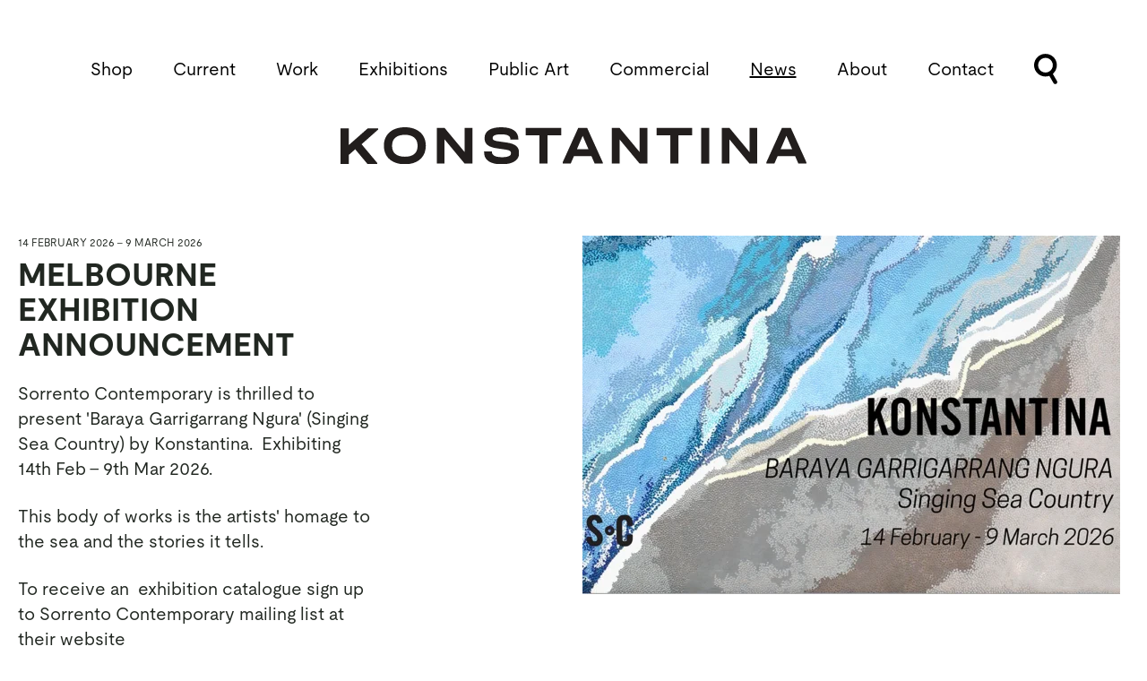

--- FILE ---
content_type: text/html; charset=UTF-8
request_url: https://konstantinaaboriginalart.com/news/artist-in-residence-sidney-nolan-trust-uk
body_size: 9893
content:
<!doctype html>
<html class="no-js" lang="en-AU">
<head>
    
    	
        				
	<title>ARTIST IN RESIDENCE - SIDNEY NOLAN TRUST (UK) - Konstantina</title>
	<meta name="description" content="" />

	<meta property="fb:app_id" content="">
	<meta property="og:url" content="https://konstantinaaboriginalart.com/news/artist-in-residence-sidney-nolan-trust-uk" />
	<meta property="og:type" content="website" />
	<meta property="og:title" content="ARTIST IN RESIDENCE - SIDNEY NOLAN TRUST (UK) - Konstantina" />
	<meta property="og:image" content="" />
	<meta property="og:image:width" content="1200" />
	<meta property="og:image:height" content="630" />
	<meta property="og:description" content="" />
	<meta property="og:site_name" content="Konstantina" />
	<meta property="og:locale" content="en_AU" />
	<meta property="og:locale:alternate" content="en_AU" />
	
	<meta name="twitter:card" content="summary_large_image" />
	<meta name="twitter:site" content="" />
	<meta name="twitter:url" content="https://konstantinaaboriginalart.com/news/artist-in-residence-sidney-nolan-trust-uk" />
	<meta name="twitter:title" content="ARTIST IN RESIDENCE - SIDNEY NOLAN TRUST (UK) - Konstantina" />
	<meta name="twitter:description" content="" />
	<meta name="twitter:image" content="" />

	<meta name="robots" content="none, noimageindex" />
	
	<link rel="home" href="https://konstantinaaboriginalart.com/" />
	<link rel="canonical" href="https://konstantinaaboriginalart.com/news/artist-in-residence-sidney-nolan-trust-uk">
    
	<meta charset="utf-8">
	<meta name="viewport" content="width=device-width, initial-scale=1">
    
    <link rel="preload" href="https://konstantinaaboriginalart.com/assets/fonts/Moderat-Regular.woff2" as="font" type="font/woff2">
    <link rel="preload" href="https://konstantinaaboriginalart.com/assets/fonts/Moderat-Bold.woff2" as="font" type="font/woff2">
    <link rel="preload" href="https://konstantinaaboriginalart.com/assets/fonts/Moderat-Mono-Regular.woff2" as="font" type="font/woff2">
	
	<link href="https://konstantinaaboriginalart.com/assets/css/styles.css?v=1.1" rel="stylesheet">
        
            
    <!-- Google tag (gtag.js) -->
    <script async src="https://www.googletagmanager.com/gtag/js?id=G-EV87ERB0Z8"></script>
    <script>
      window.dataLayer = window.dataLayer || [];
      function gtag(){dataLayer.push(arguments);}
      gtag('js', new Date());
    
      gtag('config', 'G-EV87ERB0Z8');
    </script>
    
    <style>
    #google_translate_element img {
        display: inline !important;
        max-width: 19px !important;
    }
    </style>
    
</head>

<body>
    
   <div id="google_translate_element"></div>
   
   <script type="text/javascript">
   function googleTranslateElementInit() {
     new google.translate.TranslateElement({pageLanguage: 'en', includedLanguages:'fr,en,de', layout: google.translate.TranslateElement.InlineLayout.SIMPLE}, 'google_translate_element');
   }
   </script>
   <script type="text/javascript" src="//translate.google.com/translate_a/element.js?cb=googleTranslateElementInit"></script>
        
    <header class="header"> 
        
        <div class="container">
    		    
    	    <nav class="nav-main" aria-label="Main navigation">
                <button id="nav-toggle" aria-expanded="false">Menu</button>
    		    <ul id="nav-main-level-1">
                                            <!-- shop -->
                        <li>
                            <a href="https://shop.konstantinaaboriginalart.com">Shop</a>
                        </li>
                                                                <li>
                            <a   href="https://konstantinaaboriginalart.com/current">Current</a>
                        </li>
                                        <!-- work, exhibitions, public art, commercial... and any other categories that are added -->
                                                                                                                                                                    <li>
                            <a   href="https://konstantinaaboriginalart.com/work"><span>Work</span></a>
                        </li>
                                            <li>
                            <a   href="https://konstantinaaboriginalart.com/exhibitions"><span>Exhibitions</span></a>
                        </li>
                                            <li>
                            <a   href="https://konstantinaaboriginalart.com/public-art"><span>Public Art</span></a>
                        </li>
                                            <li>
                            <a   href="https://konstantinaaboriginalart.com/commercial"><span>Commercial</span></a>
                        </li>
                                        <!-- news -->
                    <li>
                        <a class="is-active" aria-current="page" href="https://konstantinaaboriginalart.com/news">News</a>
                    </li>
                    <!-- about -->
                    <li>
                        <a  href="https://konstantinaaboriginalart.com/about">About</a>
                    </li>
                    <!-- contact -->
                    <li>
                        <a  href="https://konstantinaaboriginalart.com/contact">Contact</a>
                    </li>
                    <li class="search-icon"><a href="https://konstantinaaboriginalart.com/search"><img src="https://konstantinaaboriginalart.com/assets/svg/search.svg" alt="Search"></a></li>
                </ul>
    	    </nav>
            
                        
            <div class="logo"> 
                <a href="https://konstantinaaboriginalart.com/"><figure><img src="https://konstantinaaboriginalart.com/assets/svg/logo.svg" alt="Konstantina"></figure></a>
            </div>
        
        </div>
    
    </header>
    
    <div class="content">
    	
        	
<main class="container">
	
						
			<article class="news-article grid grid--1-1">
				
				<div class="news-article__text grid__item">
											<time class="news-article__date">14 February 2026 - 9 March 2026</time>
										<h2 class="news-article__heading">Melbourne Exhibition Announcement</h2>
					<p>Sorrento Contemporary is thrilled to present 'Baraya Garrigarrang Ngura' (Singing Sea Country) by Konstantina.  Exhibiting 14th Feb - 9th Mar 2026.</p><p>This body of works is the artists' homage to the sea and the stories it tells.</p><p>To receive an  exhibition catalogue sign up to Sorrento Contemporary mailing list at their website</p>
											<div class="news-article__website"><a href="https://www.sorrentocontemporary.com.au">Website</a></div>
									</div>
				<div class="news-article__image grid__item">
																<figure>
							<img
						  	srcset="https://konstantinaaboriginalart.com/uploads/news/_rectangle600x400/33323/SC_WebBanner_KCExhibitionAnnouncment_HIRES.webp 600w"
						  	sizes="(max-width: 600px) 600px, 600px"
						  	src="https://konstantinaaboriginalart.com/uploads/news/_rectangle600x400/33323/SC_WebBanner_KCExhibitionAnnouncment_HIRES.webp"
						  	alt=""
							>
						</figure>
									</div>
			
			</article>
			
			
			<article class="news-article grid grid--1-1">
				
				<div class="news-article__text grid__item">
											<time class="news-article__date">12 December 2025</time>
										<h2 class="news-article__heading">Mudang Butbut Opens at OneSpace Brisbane</h2>
					<p>Exhibition: 12 – 20 December 2025 + 12 – 24 January 2026 (Please note the gallery is closed over Christmas)<br /><a href="https://events.humanitix.com/opening-event-teho-ropeyarn-or-konstantina">Opening Event:</a> Saturday 13 December 5 – 7pm | Artist Talk 4 – 5pm<br />Gallery Walk Through: 24 January 2026 <a href="https://events.humanitix.com/konstatina-gallery-walk-through-session-1">10am-12pm</a> | <a href="https://events.humanitix.com/konstantina-gallery-walk-through-session-2">2pm-4pm</a>. More information coming.</p><p>Onespace proudly presents Konstantina’s <i>Mudang Butbut</i> in the Lounge Gallery, beautifully closing our exhibition program for the year. This body of acrylic paintings on linen explores trees as metaphors for the living heart – repositories of memory, connection, and resilience. Through her vibrant mark-making, Konstantina translates the language of tree-growth into a visual meditation on identity, sovereignty, and belonging. Each work becomes a living document,  painting traces of the artist’s personal and cultural histories while reflecting universal stories of endurance and renewal for First Nations people. <i>Mudang Butbut </i>invites viewers to reflect on the invisible threads that bind ancestry, land, and the human heart through the enduring resilience of trees.</p>
											<div class="news-article__website"><a href="https://onespace.com.au/exhibition/lounge-gallery-mudang-butbut/">Website</a></div>
									</div>
				<div class="news-article__image grid__item">
																<figure>
							<img
						  	srcset="https://konstantinaaboriginalart.com/uploads/news/_rectangle600x400/33312/K-Constantine_Decade-Six_2025_LR.webp 600w"
						  	sizes="(max-width: 600px) 600px, 600px"
						  	src="https://konstantinaaboriginalart.com/uploads/news/_rectangle600x400/33312/K-Constantine_Decade-Six_2025_LR.webp"
						  	alt=""
							>
						</figure>
									</div>
			
			</article>
			
			
			<article class="news-article grid grid--1-1">
				
				<div class="news-article__text grid__item">
											<time class="news-article__date">12 December 2025</time>
										<h2 class="news-article__heading">Mudang Butbut - Inside Queensland Feature</h2>
					<p>"Konstantina’s <i>Mudang Butbut</i> exhibition features a body of acrylic paintings on linen exploring trees as metaphors for the living heart – repositories of memory, connection and resilience. Through her vibrant mark-making, Konstantina translates the language of tree growth into a visual meditation on identity, sovereignty and belonging (<i>Decades</i> series, pictured above).</p><p>Each work becomes a living document, painting traces of the artist’s personal and cultural histories while reflecting universal stories of endurance and renewal for First Nations people. <i>Mudang Butbut</i> invites viewers to reflect on the invisible threads that bind ancestry, land and the human heart through the enduring resilience of trees."</p><p>- Phil Brown <i>(InDaily - Inside Queensland)</i></p>
											<div class="news-article__website"><a href="https://www.indailyqld.com.au/inreview/visual-art/2025/12/11/memories-framed-along-the-road-less-travelled">Website</a></div>
									</div>
				<div class="news-article__image grid__item">
																<figure>
							<img
						  	srcset="https://konstantinaaboriginalart.com/uploads/news/_rectangle600x400/32865/Screenshot-2025-12-16-at-10.23.22-AM.webp 600w"
						  	sizes="(max-width: 600px) 600px, 600px"
						  	src="https://konstantinaaboriginalart.com/uploads/news/_rectangle600x400/32865/Screenshot-2025-12-16-at-10.23.22-AM.webp"
						  	alt=""
							>
						</figure>
									</div>
			
			</article>
			
			
			<article class="news-article grid grid--1-1">
				
				<div class="news-article__text grid__item">
											<time class="news-article__date">26 November 2025</time>
										<h2 class="news-article__heading">Sky Sports UK x Konstantina collaboration wins again!</h2>
					<h2><strong>2025</strong> DESIGN BRONZE AWARD FOR MOVING IMAGE (INTERNATIONAL)</h2><p>Now in their 63rd year, The Shark Awards is one of the longest running creative festivals in the world. We are proud to recognize the best in advertising, design, short film &amp; music video from around the globe. Our mission is to promote and celebrate creativity, innovation and excellence in the communication arts.</p>
											<div class="news-article__website"><a href="https://kinsalesharks.awardsengine.com/index.cfm?action=ows:entries.details&amp;e=189243&amp;project_year=2025">Website</a></div>
									</div>
				<div class="news-article__image grid__item">
																<figure>
							<img
						  	srcset="https://konstantinaaboriginalart.com/uploads/news/_rectangle600x400/32862/Screenshot-2025-11-27-at-10.19.22-AM.webp 600w"
						  	sizes="(max-width: 600px) 600px, 600px"
						  	src="https://konstantinaaboriginalart.com/uploads/news/_rectangle600x400/32862/Screenshot-2025-11-27-at-10.19.22-AM.webp"
						  	alt=""
							>
						</figure>
									</div>
			
			</article>
			
			
			<article class="news-article grid grid--1-1">
				
				<div class="news-article__text grid__item">
											<time class="news-article__date">1 November 2025</time>
										<h2 class="news-article__heading">&quot;Re:Imagined&quot; Impulse Magazine&#039;s Editors’ Selects for November 2025 - Standout exhibitions in New York City and beyond.</h2>
					<p>..."The tactility of the paintings holds a connection to their craft; what constitutes a historical object and what constitutes art is blurred in her work. The abstract and scientific combine, each informing the other and reinventing itself. The paintings recenter the Gadigal people in their history. Konstantina finds a way to communicate the trauma of being dislocated, isolated, and erased by re-engaging with cultural memory and reinterpreting it in a modern context. Millions of miles away from its home, Gadigal culture is being revitalized in the act of recreation." </p><p>- Sehrish Alikhan</p>
											<div class="news-article__website"><a href="https://impulsemagazine.com/symposium/editors-selects-november-2025">Website</a></div>
									</div>
				<div class="news-article__image grid__item">
																<figure>
							<img
						  	srcset="https://konstantinaaboriginalart.com/uploads/news/_rectangle600x400/32823/Screenshot-2025-11-24-at-12.29.23-PM.webp 600w"
						  	sizes="(max-width: 600px) 600px, 600px"
						  	src="https://konstantinaaboriginalart.com/uploads/news/_rectangle600x400/32823/Screenshot-2025-11-24-at-12.29.23-PM.webp"
						  	alt=""
							>
						</figure>
									</div>
			
			</article>
			
			
			<article class="news-article grid grid--1-1">
				
				<div class="news-article__text grid__item">
											<time class="news-article__date">6 November 2025</time>
										<h2 class="news-article__heading">&quot;Re:Imagined&quot; Review - “Reconnecting with a First Nation’s culture” by Corinna Lotz</h2>
					<p><i>RE: Imagined</i>, an exhibition at the JGM gallery, celebrates the culture of the Gadigal people, the original inhabitants of today’s Sydney area of New South Wales who are part of the Eora Nation.</p><p>There is a freshness, a feeling of contemporaneity in Konstantina’s expansive canvases and stretched possum skins, stitched with sparkling beads.</p><p>READ FULL ARTICLE IN LINK BELOW</p>
											<div class="news-article__website"><a href="https://realdemocracymovement.org/reconnecting-with-a-first-nations-culture/">Website</a></div>
									</div>
				<div class="news-article__image grid__item">
																<figure>
							<img
						  	srcset="https://konstantinaaboriginalart.com/uploads/news/_rectangle600x400/32741/JGM_review.webp 600w"
						  	sizes="(max-width: 600px) 600px, 600px"
						  	src="https://konstantinaaboriginalart.com/uploads/news/_rectangle600x400/32741/JGM_review.webp"
						  	alt=""
							>
						</figure>
									</div>
			
			</article>
			
			
			<article class="news-article grid grid--1-1">
				
				<div class="news-article__text grid__item">
										<h2 class="news-article__heading">Sky Sports UK &amp; Konstantina win a CLIO Award for British Lions Tour graphics</h2>
					<p>Sky Sports created a bold identity for the 2025 Lions Tour in Australia that captured the pride and spirit of the Lions while celebrating the First Nations culture of the host nation. The narrative centres on a Lion — built from Indigenous artist Konstantina’s original artwork —  The result resonated with fans, reached millions across broadcast and digital, and reinforced Sky’s reputation for innovative, respectful design. </p><p>The Clio Awards were founded in 1959 to honour excellence in advertising around the world. The prestigious program, which has continuously evolved alongside the creative industry it champions, today celebrates boundary-pushing marketing, advertising and communications from the brands, agencies and organizations that shape popular culture and drive global commerce.</p>
											<div class="news-article__website"><a href="https://clios.com/the-clio-awards">Website</a></div>
									</div>
				<div class="news-article__image grid__item">
																<figure>
							<img
						  	srcset="https://konstantinaaboriginalart.com/uploads/news/_rectangle600x400/32738/Screenshot-2025-11-10-at-6.31.08-am.webp 600w"
						  	sizes="(max-width: 600px) 600px, 600px"
						  	src="https://konstantinaaboriginalart.com/uploads/news/_rectangle600x400/32738/Screenshot-2025-11-10-at-6.31.08-am.webp"
						  	alt=""
							>
						</figure>
									</div>
			
			</article>
			
			
			<article class="news-article grid grid--1-1">
				
				<div class="news-article__text grid__item">
											<time class="news-article__date">22 October 2025 - 6 December 2025</time>
										<h2 class="news-article__heading">&#039;Re:Imagined&#039; opens in London at JGM Gallery</h2>
					<p>JGM Gallery presents <i>RE: Imagined</i>, an exhibition of works by proud Gadigal woman of the Eora Nation (Sydney basin), Konstantina, inspired by her three-year research project with the British Museum. <i>RE: Imagined </i>showcases the results of the most recent phase of Konstantina’s project: paintings inspired by the raw materials which the Gadigal used to fashion the objects housed in the British Museum, and the original environments from which these materials were sourced.</p>
											<div class="news-article__website"><a href="https://www.jgmgallery.com">Website</a></div>
									</div>
				<div class="news-article__image grid__item">
																<figure>
							<img
						  	srcset="https://konstantinaaboriginalart.com/uploads/news/_rectangle600x400/32732/b15a38d3-c818-4601-80cd-435d014bcacf.webp 600w"
						  	sizes="(max-width: 600px) 600px, 600px"
						  	src="https://konstantinaaboriginalart.com/uploads/news/_rectangle600x400/32732/b15a38d3-c818-4601-80cd-435d014bcacf.webp"
						  	alt=""
							>
						</figure>
									</div>
			
			</article>
			
			
			<article class="news-article grid grid--1-1">
				
				<div class="news-article__text grid__item">
											<time class="news-article__date">25 October 2025</time>
										<h2 class="news-article__heading">Special Announcement: OneSpace Gallery Representation</h2>
					<p>Onespace is delighted to announce the representation of Konstantina (Kate Constantine). Konstantina is a proud Gadigal woman of the Eora Nation and a contemporary First Nations artist. Her practice reinterprets the traditional visual practices of her people, forging a modern narrative and asserting First Nations perspectives as central to Australia’s cultural landscape.</p>
											<div class="news-article__website"><a href="https://onespace.com.au">Website</a></div>
									</div>
				<div class="news-article__image grid__item">
																<figure>
							<img
						  	srcset="https://konstantinaaboriginalart.com/uploads/news/_rectangle600x400/32688/Screenshot-2025-10-25-at-7.39.02-am_2025-10-24-204521_wlye.webp 600w"
						  	sizes="(max-width: 600px) 600px, 600px"
						  	src="https://konstantinaaboriginalart.com/uploads/news/_rectangle600x400/32688/Screenshot-2025-10-25-at-7.39.02-am_2025-10-24-204521_wlye.webp"
						  	alt=""
							>
						</figure>
									</div>
			
			</article>
			
			
			<article class="news-article grid grid--1-1">
				
				<div class="news-article__text grid__item">
										<h2 class="news-article__heading">2025 Calleen Art Award Winner!</h2>
					<p>The biggest 24 hrs l've had in a long time!</p><p>So many thanks to the Cowra Art Gallery for having my work on display and wonderful patrons Mr &amp; Mrs Fagen who generously support this prize.</p><p>I am the 50th winner of Calleen Art Prize and I can't wipe the smile from my face!</p><p>To lovely Curator Cassandra, thanks for holding my hand through a very new process for me. To the eloquent Kent Buch thank you for choosing my work!</p><p>And to all the wonderful new friends I made on my epic 24 hr round trip from Bundjalung to Wiradjuri Country.</p><p>Thank you to Aunty Esther for her beautiful Welcome to Country and generous smile when I won and was feeling a bit overwhelmed!</p>
											<div class="news-article__website"><a href="https://www.cowraartgallery.com.au/Calleen-Art-Award">Website</a></div>
									</div>
				<div class="news-article__image grid__item">
																<figure>
							<img
						  	srcset="https://konstantinaaboriginalart.com/uploads/news/_rectangle600x400/29576/CAA_Winner.webp 600w"
						  	sizes="(max-width: 600px) 600px, 600px"
						  	src="https://konstantinaaboriginalart.com/uploads/news/_rectangle600x400/29576/CAA_Winner.webp"
						  	alt=""
							>
						</figure>
									</div>
			
			</article>
			
			
			<article class="news-article grid grid--1-1">
				
				<div class="news-article__text grid__item">
										<h2 class="news-article__heading">Calleen Art Award</h2>
					<p>Very proud to be included as a finalist in the Calleen Art Prize for 2025 hosted at the Cowra Regional Gallery</p>
											<div class="news-article__website"><a href="https://www.cowraartgallery.com.au/Calleen-Art-Award/Calleen-Art-Award-2025">Website</a></div>
									</div>
				<div class="news-article__image grid__item">
																<figure>
							<img
						  	srcset="https://konstantinaaboriginalart.com/uploads/news/_rectangle600x400/29569/Screenshot-2025-08-28-at-11.01.33-AM.webp 600w"
						  	sizes="(max-width: 600px) 600px, 600px"
						  	src="https://konstantinaaboriginalart.com/uploads/news/_rectangle600x400/29569/Screenshot-2025-08-28-at-11.01.33-AM.webp"
						  	alt=""
							>
						</figure>
									</div>
			
			</article>
			
			
			<article class="news-article grid grid--1-1">
				
				<div class="news-article__text grid__item">
										<h2 class="news-article__heading">Willie Weston Collection</h2>
					<p>For nearly 10 years, Willie Weston has honoured First Nations stories from the most remote corners of Australia, and more recently Naarm (Melbourne), through our fabrics and wallpapers. We are excited to present our latest collection, celebrating the rich heritage of the Gadigal – some of the traditional custodians of Sydney’s harbour region – created in partnership with renowned artist, Kate Constantine.</p><p> Our collection reveals another side to the artist - her delicate, confident line work and sketching.  The collection invites calm reflection, a consideration of the natural world, and a celebration of our coastal regions.</p>
											<div class="news-article__website"><a href="https://www.willieweston.com/journal/conversation-with-kate-constantine">Website</a></div>
									</div>
				<div class="news-article__image grid__item">
																<figure>
							<img
						  	srcset="https://konstantinaaboriginalart.com/uploads/news/_rectangle600x400/WillieWeston_ArtistKateConstantinewithdesignsfromKateConstantineCollection.jpg.webp 600w"
						  	sizes="(max-width: 600px) 600px, 600px"
						  	src="https://konstantinaaboriginalart.com/uploads/news/_rectangle600x400/WillieWeston_ArtistKateConstantinewithdesignsfromKateConstantineCollection.jpg.webp"
						  	alt=""
							>
						</figure>
									</div>
			
			</article>
			
			
			<article class="news-article grid grid--1-1">
				
				<div class="news-article__text grid__item">
										<h2 class="news-article__heading">GOSFORD ART PRIZE</h2>
					<p>Konstantina has been announced as a Finalist in this year's Gosford Art Prize for the painting "Murrira" (pronounced moor- reere).</p><p>Murrira is the Gadigal word for line or chorded string usually made from native Hibiscus or Kurrajong bark.</p><p>This work is inspired by the re-making of our original Gadigal practises based on a multi-year project with the <a href="https://www.instagram.com/britishmuseum/">@britishmuseum</a> . The artwork is made at the same time as I learn to make the original traditional chord and so contains the ancient practise and wisdom of the Culture of my people. It is a physical annotation, a remembering of this Culture and therefore a conduit to the past from the present.</p>
											<div class="news-article__website"><a href="https://gosfordregionalgallery.com/page/gosford-art-prize-2025#">Website</a></div>
									</div>
				<div class="news-article__image grid__item">
																<figure>
							<img
						  	srcset="https://konstantinaaboriginalart.com/uploads/news/_rectangle600x400/28703/Im-a-Finalist-GAP-2025.webp 600w"
						  	sizes="(max-width: 600px) 600px, 600px"
						  	src="https://konstantinaaboriginalart.com/uploads/news/_rectangle600x400/28703/Im-a-Finalist-GAP-2025.webp"
						  	alt=""
							>
						</figure>
									</div>
			
			</article>
			
			
			<article class="news-article grid grid--1-1">
				
				<div class="news-article__text grid__item">
											<time class="news-article__date">20 June 2025</time>
										<h2 class="news-article__heading">Sky TV UK x Konstantina Collaboration</h2>
					<p>Konstantina has collaborated with UK broadcaster SKY TV to develop the broadcast titles and graphics for the 2025 British Lions tour of Australia.  </p><p><i><strong>Sky TV said </strong>"Sky has worked with First Nations artist, Konstantina to land a powerful brand identity, ahead of the Lions Series that starts on 20 June. The tour happens once every four years and has reached iconic status with sporting fans. Its aim is to unite both nations and cultures, so it’s fitting that Sky’s creative direction is grounded in the rich cultural landscape of Australia, the country where it’s being hosted."</i></p><p><i>Watch titles on link below</i></p>
											<div class="news-article__website"><a href="https://youtu.be/XaqdTtsY7bc?si=1AICIc7XzcfEfSze">Website</a></div>
									</div>
				<div class="news-article__image grid__item">
																<figure>
							<img
						  	srcset="https://konstantinaaboriginalart.com/uploads/news/_rectangle600x400/28596/SkyTVUK_BritishLions2025_eye_LORES.webp 600w"
						  	sizes="(max-width: 600px) 600px, 600px"
						  	src="https://konstantinaaboriginalart.com/uploads/news/_rectangle600x400/28596/SkyTVUK_BritishLions2025_eye_LORES.webp"
						  	alt=""
							>
						</figure>
									</div>
			
			</article>
			
			
			<article class="news-article grid grid--1-1">
				
				<div class="news-article__text grid__item">
											<time class="news-article__date">8 May 2025</time>
										<h2 class="news-article__heading">CONNECTION - LAND, WATER, SKY MULTI-SENSORY EXHIBITION OPENS IN THE USA</h2>
					<p>Konstantina was invited by Newfields: Indianapolis Museum of Modern Art USA to open the First Nations multi-sensory exhibition ‘CONNECTION’ in May 2025 as  Artist Ambassador &amp; Cultural Advisor.  She travelled to the Museum to attend the opening representing over 100+ Aboriginal Artists that appear in the exhibition which includes her 19 of her own works.  She undertook Artist talks, school programs, sharing Culture and Connection with the visitors, school groups and the local Indigenous custodians, the Miami, it was a fantastic and humbling experience!</p><p>Many thanks to the Curatorial team at Newfields, Director Belinda Tate and Grande Experiences Australia.  Original Show curators acknowledged: Dr Margot Neale, Rhoda Roberts, Wayne Quilliam and Adam Knight.</p>
											<div class="news-article__website"><a href="https://discovernewfields.org/events-exhibitions/the-lume-indianapolis-featuring-connection-land-water-sky-art-and-music-from-indigenous-australians">Website</a></div>
									</div>
				<div class="news-article__image grid__item">
																<figure>
							<img
						  	srcset="https://konstantinaaboriginalart.com/uploads/news/_rectangle600x400/28600/2025op-lu027_o3.webp 600w"
						  	sizes="(max-width: 600px) 600px, 600px"
						  	src="https://konstantinaaboriginalart.com/uploads/news/_rectangle600x400/28600/2025op-lu027_o3.webp"
						  	alt=""
							>
						</figure>
									</div>
			
			</article>
			
			
			<article class="news-article grid grid--1-1">
				
				<div class="news-article__text grid__item">
											<time class="news-article__date">1 January 2025</time>
										<h2 class="news-article__heading">Konstantina x BE Sydney Collaboration</h2>
					<p>Konstantina has collaborated with BE Sydney (Business Events Sydney) to develop their First Nations branding.  The painting is titled "MARI BURRA WARRANE" (Gadigal translation: Big Sky Sydney ) that will be used across all their event assets and events both locally and internationally.</p>
											<div class="news-article__website"><a href="https://www.besydney.com.au/first-nations-engagement-guide/welcome-to-eora-nation/">Website</a></div>
									</div>
				<div class="news-article__image grid__item">
																<figure>
							<img
						  	srcset="https://konstantinaaboriginalart.com/uploads/news/_rectangle600x400/30609/Konstantina-MariBurraWarrane-900x750-WEB_RES.webp 600w"
						  	sizes="(max-width: 600px) 600px, 600px"
						  	src="https://konstantinaaboriginalart.com/uploads/news/_rectangle600x400/30609/Konstantina-MariBurraWarrane-900x750-WEB_RES.webp"
						  	alt=""
							>
						</figure>
									</div>
			
			</article>
			
			
			<article class="news-article grid grid--1-1">
				
				<div class="news-article__text grid__item">
											<time class="news-article__date">1 May 2025</time>
										<h2 class="news-article__heading">MARRICKVILLE PUBLIC ART ‘Baraba: Scenes of Country’</h2>
					<p>After almost 2 years in planning, design and manufacture, Konstantina’s public art project with Sydney Metro Trains has finally been installed at the Marrickville site.  The work titled ‘Barabra : Scenes of Country’ is a 30m stretch of facade fencing made of aluminium, bronze and steel.  Thank you to UAP for the amazing manufacturing and engineering design job and the wonderful people at Sydney Metro City &amp; Southwest Line-wide. An additional special thank you to the Inner West Council Indigenous working committee and to CreateNSW public art team for their stewardship and tireless assistance in making this project a reality.</p><p>If you are in the Inner West of Sydney, you can see the work at 11 Edinburgh Road, Marrickville.</p>
											<div class="news-article__website"><a href="https://www.transport.nsw.gov.au/projects/programs/metro-art/city-southwest/baraba-scenes-of-country">Website</a></div>
									</div>
				<div class="news-article__image grid__item">
																<figure>
							<img
						  	srcset="https://konstantinaaboriginalart.com/uploads/news/_rectangle600x400/28604/website-news.webp 600w"
						  	sizes="(max-width: 600px) 600px, 600px"
						  	src="https://konstantinaaboriginalart.com/uploads/news/_rectangle600x400/28604/website-news.webp"
						  	alt=""
							>
						</figure>
									</div>
			
			</article>
			
			
			<article class="news-article grid grid--1-1">
				
				<div class="news-article__text grid__item">
											<time class="news-article__date">2 April 2025</time>
										<h2 class="news-article__heading">Art Paris 2025</h2>
					<p>I am honoured to be invited to exhibit at this years Art Paris at the Grand Palais.  The leading European art fair for modern and contemporary art.  I will be attending Art Paris by invitation of my gallery Stéphane Jacob, so if you're in Paris come and say hello</p>
											<div class="news-article__website"><a href="https://www.artparis.com/en/edition">Website</a></div>
									</div>
				<div class="news-article__image grid__item">
																<figure>
							<img
						  	srcset="https://konstantinaaboriginalart.com/uploads/news/_rectangle600x400/28443/556789-art-paris-2020-en-version-numerique.webp 600w"
						  	sizes="(max-width: 600px) 600px, 600px"
						  	src="https://konstantinaaboriginalart.com/uploads/news/_rectangle600x400/28443/556789-art-paris-2020-en-version-numerique.webp"
						  	alt=""
							>
						</figure>
									</div>
			
			</article>
			
			
			<article class="news-article grid grid--1-1">
				
				<div class="news-article__text grid__item">
											<time class="news-article__date">8 January 2025</time>
										<h2 class="news-article__heading">Review of Nala Ngura by Télérama, France</h2>
					<p>Premier arts magazine Télérama has given ‘Nala Ngura’ exhibition it’s top honour with a ‘5 star’ review</p>
											<div class="news-article__website"><a href="http://www.artsdaustralie.com/en/press">Website</a></div>
									</div>
				<div class="news-article__image grid__item">
																<figure>
							<img
						  	srcset="https://konstantinaaboriginalart.com/uploads/news/_rectangle600x400/27545/Telerama_pic.webp 600w"
						  	sizes="(max-width: 600px) 600px, 600px"
						  	src="https://konstantinaaboriginalart.com/uploads/news/_rectangle600x400/27545/Telerama_pic.webp"
						  	alt=""
							>
						</figure>
									</div>
			
			</article>
			
			
			<article class="news-article grid grid--1-1">
				
				<div class="news-article__text grid__item">
											<time class="news-article__date">10 October 2024 - 31 January 2025</time>
										<h2 class="news-article__heading">Nala Ngura (Colours of Country) exhibition opens in Paris</h2>
					<p>Returning for my second solo show in Paris with Stéphane and the team from Art's d'Australie</p>
											<div class="news-article__website"><a href="https://www.artsdaustralie.com/en/exhibitions/konstantina-nala-ngura-colours-of-country">Website</a></div>
									</div>
				<div class="news-article__image grid__item">
																<figure>
							<img
						  	srcset="https://konstantinaaboriginalart.com/uploads/news/_rectangle600x400/27536/0094_DSCF3999.webp 600w"
						  	sizes="(max-width: 600px) 600px, 600px"
						  	src="https://konstantinaaboriginalart.com/uploads/news/_rectangle600x400/27536/0094_DSCF3999.webp"
						  	alt=""
							>
						</figure>
									</div>
			
			</article>
			
			
	<div class="pagination">	
				<a class="button" href="https://konstantinaaboriginalart.com/news/artist-in-residence-sidney-nolan-trust-uk/p2">Next Page</a>	</div>
		
</main>				

    
    </div>
    
    
   <div class="logo-grid">	
      
      <div class="container">
         
                                    <div class="logo-grid__item">
                                                                   <div><a href="https://visualarts.net.au/"><img src="https://konstantinaaboriginalart.com/uploads/logos/nava.svg" alt="National Association for the Visual Arts"></a></div>
                  	
               		
               </div>
                           <div class="logo-grid__item">
                                                                   <div><a href="https://supplynation.org.au/"><img src="https://konstantinaaboriginalart.com/uploads/logos/_auto900/27530/supply-nation.webp" alt="Supply Nation"></a></div>
                  	
               		
               </div>
                           </div>
      
   </div>

    <footer class="footer">
        
        <div class="container grid grid--1-1">
            
                            <div class="grid__item">
    		        
                                            <div class="footer__statement">
                            I acknowledge Australia&#039;s First Nations Peoples of all clans as the traditional owners and custodians of the unceded land and waters on which we work all and reside. I pay my respects to my Gadigal Elders &amp; all Elders, both present and past and all the Traditional Custodians of this nation, and their ongoing cultural, educational, spiritual and artistic practices.
                        </div>
                        <!-- /footer-statement -->
                                        
                    <div class="footer__socials">
                        <ul>
                                                                                        <li><a target="_blank" href="http://instagram.com/konstantina_aboriginalart">Instagram</a></li>
                                                    </ul>
                    </div>
                    <!-- /footer-socials -->
                
                </div><!-- /grid__item -->
                        
            <div class="grid__item">
            
                                    <div class="footer__newsletter">
                        <div class="footer__newsletter-statement">
                            Join my newsletter.
                        </div>
                        
                        <div id="mc_embed_shell">
                            <div id="mc_embed_signup">
                                <form action="https://konstantinaaboriginalart.us14.list-manage.com/subscribe/post?u=216ccbbd9ec3845b64d571541&amp;id=29cace9edd&amp;f_id=009354e0f0" method="post" id="mc-embedded-subscribe-form" name="mc-embedded-subscribe-form" class="validate" target="_self" novalidate="">
                                    <div id="mc_embed_signup_scroll">
                                        <div class="mc-field-group">
                                            <input type="email" name="EMAIL" class="required email" id="mce-EMAIL" placeholder="email" required="" value=""><span id="mce-EMAIL-HELPERTEXT" class="helper_text"></span>
                                            <div style="position: absolute; left: -5000px;" aria-hidden="true">
                                                                                                <input type="text" name="b_216ccbbd9ec3845b64d571541_29cace9edd" tabindex="-1" value="">
                                            </div>
                                            <input type="submit" name="subscribe" id="mc-embedded-subscribe" class="button" value="Submit!">
                                        </div>
                                        <div id="mce-responses" class="clear foot">
                                            <div class="response" id="mce-error-response" style="display: none;"></div>
                                            <div class="response" id="mce-success-response" style="display: none;"></div>
                                        </div>
                                    </div>
                                </form>
                            </div>
                        </div>


                    </div>
                    <!-- /footer-newsletter -->
                            
            </div><!-- /grid__item -->
            
        </div>
        <!-- /container grid grid--1-1 -->
    		
    </footer>
    
                        <div class="site-credit">
                <div class="container">
                    <p>Designed by <a href="https://www.unlessyouwill.com/">Unless You Will</a></p>
                </div>
            </div>
            <!-- /site-credit -->
                
    <script src="https://konstantinaaboriginalart.com/assets/js/scripts.js"></script>
    
            
</body>
</html>

--- FILE ---
content_type: text/css
request_url: https://konstantinaaboriginalart.com/assets/css/styles.css?v=1.1
body_size: 3107
content:
@font-face{font-family:"Moderat-Bold";src:url("/assets/fonts/Moderat-Bold.woff") format("woff");src:url("/assets/fonts/Moderat-Bold.woff2") format("woff2");font-display:swap}@font-face{font-family:"Moderat-Mono-Regular";src:url("/assets/fonts/Moderat-Mono-Regular.woff") format("woff");src:url("/assets/fonts/Moderat-Mono-Regular.woff2") format("woff2");font-display:swap}@font-face{font-family:"Moderat-Regular";src:url("/assets/fonts/Moderat-Regular.woff") format("woff");src:url("/assets/fonts/Moderat-Regular.woff2") format("woff2");font-display:swap}@media(max-width: 599px){.hide-for-small{display:none}}html{font-family:sans-serif;-ms-text-size-adjust:100%;-webkit-text-size-adjust:100%}body{margin:0}article,aside,details,figcaption,figure,footer,header,hgroup,main,menu,nav,section,summary{display:block}audio,canvas,progress,video{vertical-align:baseline}audio:not([controls]){display:none;height:0}a:active,a:hover{outline:0}abbr[title]{border-bottom:1px dotted}b,strong{font-weight:bold}dfn{font-style:italic}small{font-size:80%}sub,sup{font-size:75%;line-height:0;position:relative;vertical-align:baseline}sup{top:-0.5em}sub{bottom:-0.25em}img{border:0}svg:not(:root){overflow:hidden}pre{overflow:auto}code,kbd,pre,samp{font-family:monospace,monospace;font-size:1em}button,input,optgroup,select,textarea{color:inherit;font:inherit;margin:0}button,html input[type=button],input[type=reset],input[type=submit]{-webkit-appearance:button;cursor:pointer}button[disabled],html input[disabled]{cursor:default}button::-moz-focus-inner,input::-moz-focus-inner{border:0;padding:0}input{line-height:normal}input[type=number]::-webkit-inner-spin-button,input[type=number]::-webkit-outer-spin-button{height:auto}input[type=search]{-webkit-appearance:textfield;box-sizing:content-box}input[type=search]::-webkit-search-cancel-button,input[type=search]::-webkit-search-decoration{-webkit-appearance:none}fieldset{border:1px solid silver;margin:0 2px;padding:.35em .625em .75em}legend{padding:0}textarea{overflow:auto}optgroup{font-weight:bold}table{border-collapse:collapse;border-spacing:0}td,th{padding:0}html{font-size:52.5%}@media(min-width: 600px){html{font-size:62.5%}}body{line-height:1.4;font-weight:400}p{margin-top:0}input[type=submit],input[type=reset],input[type=button]{display:inline-block;padding:0 30px;color:#555;text-align:center;text-decoration:none;background-color:rgba(0,0,0,0);border:1px solid #bbb;cursor:pointer;box-sizing:border-box}input[type=submit]:hover,input[type=reset]:hover,input[type=button]:hover,input[type=submit]:focus,input[type=reset]:focus,input[type=button]:focus{color:#333;border-color:#888;outline:0}input[type=email],input[type=number],input[type=search],input[type=text],input[type=tel],input[type=url],input[type=password],textarea,select{padding:10px;background-color:#fff;border:1px solid #d1d1d1;box-shadow:none;box-sizing:border-box;font-size:2rem}input[type=email],input[type=number],input[type=search],input[type=text],input[type=tel],input[type=url],input[type=password],textarea{-webkit-appearance:none;-moz-appearance:none;appearance:none}textarea{min-height:65px;padding-top:6px;padding-bottom:6px}input[type=email]:focus,input[type=number]:focus,input[type=search]:focus,input[type=text]:focus,input[type=tel]:focus,input[type=url]:focus,input[type=password]:focus,textarea:focus,select:focus{border:1px solid #33c3f0;outline:0}label,legend{display:block;margin-bottom:.5rem;font-weight:600}input[type=checkbox],input[type=radio]{display:inline}label>.label-body{display:inline-block;margin-left:.5rem;font-weight:normal}ul{list-style:disc inside}ol{list-style:decimal inside}ol,ul{padding-left:0;margin-top:0}li{margin-bottom:1rem}th,td{padding:12px 15px;text-align:left;border-bottom:1px solid #e1e1e1}input,textarea,select,fieldset{margin-bottom:1.5rem}pre,blockquote,dl,figure,table,p,ul,ol,form{margin-bottom:2.5rem}a{text-decoration:none;color:#000;transition:all 200ms ease}a:hover{text-decoration:underline}body{background:#fff;color:#212721;font-family:"Moderat-Regular",sans-serif;font-weight:400;text-rendering:optimizeLegibility;font-size:1.6rem}@media(min-width: 900px){body{font-size:2rem}}abbr,abbr[title]{border:0;text-decoration:none}blockquote{font-size:2.4rem;color:#384338;margin:0}blockquote p:first-of-type{margin-bottom:0}button{letter-spacing:.15rem}cite{font-style:normal}blockquote cite{display:block}figure{margin:0}h1,h2,h3,h4,h5,h6{font-family:"Moderat-Bold",sans-serif;font-size:2.4rem;color:#212721;margin-bottom:2rem;margin-top:0;line-height:1.1;font-weight:400}h1{font-size:4rem}h2{font-size:3.6rem}h3{font-size:3.6rem}h4{color:#666;font-size:2rem}img{max-width:100%;display:block}li{list-style-position:outside}pre{white-space:break-spaces;background:#454545;padding:1rem;border:5px solid #2b2b2b;color:#fff}table{width:100%;margin-bottom:2.5rem}.container{max-width:1400px;margin:0 auto;padding:0 2rem;box-sizing:border-box;overflow:hidden}.header{text-align:center;padding-bottom:5rem}@media(min-width: 900px){.header{padding-bottom:8rem}}.header .logo img{display:block;margin:4.5rem auto 0 0;width:260px}@media(min-width: 900px){.header .logo img{margin:0 auto;width:520px;max-width:520px}}.header .container{position:relative}@media(min-width: 600px){.grid{display:grid;grid-gap:2rem}.grid--1-1{grid-template-columns:repeat(2, 1fr)}.grid--2-1{grid-template-columns:2fr 1fr}}.footer{border-top:1px solid #000;border-bottom:1px solid #000;padding:2rem 0}.footer .footer__statement{min-height:80px}@media(min-width: 900px){.footer .footer__statement{min-height:140px}}.footer .footer__socials ul{margin:0}.footer .footer__socials li{display:inline;text-transform:uppercase;font-size:3.6rem;font-family:"Moderat-Bold";padding-right:70px}@media(min-width: 900px){.footer .footer__newsletter{text-align:right}}.footer .footer__newsletter .footer__newsletter-statement{min-height:80px}@media(min-width: 900px){.footer .footer__newsletter .footer__newsletter-statement{min-height:140px}}.footer .footer__newsletter form{margin:0}.footer .footer__newsletter .button{background:#212721;color:#fff}.footer .footer__newsletter .button:hover{background:#2d352d}.footer .footer__newsletter input{margin:0;font-size:2rem}.footer .footer__newsletter input[type=email],.footer .footer__newsletter input[type=text]{border:1px solid #f3efe8;background:#f3efe8;color:#212721;margin:0;padding:1.5rem}.footer .footer__newsletter input[type=email]:focus,.footer .footer__newsletter input[type=text]:focus{background:#eae3d7}.footer .footer__newsletter ::-moz-placeholder{color:#212721;font-weight:700;font-family:Moderat-Bold}.footer .footer__newsletter ::placeholder{color:#212721;font-weight:700;font-family:Moderat-Bold}.site-credit{padding:3rem 0 2rem 0;font-size:1.4rem}#nav-toggle{position:absolute;z-index:3;top:2.5rem;right:3rem;background:url(/assets/svg/menu.svg) no-repeat;background-size:contain;width:44px;height:44px;border:0;text-indent:-9999px;border-radius:0;padding:0}@media(min-width: 900px){#nav-toggle{display:none}}#nav-toggle[aria-expanded=true]{background:url(/assets/svg/close.svg?) no-repeat;background-size:contain}@media only screen and (max-width: 900px){#nav-main-level-1{display:none}#nav-main-level-1.is-active{display:block}#nav-main-level-1{margin:0;padding:3rem 0}#nav-main-level-1>li{list-style-type:none;margin:0}#nav-main-level-1>li>a{display:inline-block;font-size:2.4rem;padding:.5rem 1rem}}@media(min-width: 900px){#nav-main-level-1{margin:0;padding:5rem 0}#nav-main-level-1>li{display:inline}#nav-main-level-1>li>a{padding:1rem 1rem}#nav-main-level-1>li>a.is-active{text-decoration:underline;cursor:text}}@media(min-width: 1200px){#nav-main-level-1>li>a{padding:1rem 2rem}}.search-icon img{position:relative;top:1rem;display:inline;width:26px}.button,input[type=submit]{display:inline-block;text-decoration:none !important;border:1px solid #000;font-family:"Moderat-Bold",sans-serif;transition:all .15s ease;padding:1.5rem 5rem 1.5rem 5rem;text-align:center;text-transform:uppercase;font-size:2rem}.button:active,.button:focus,.button:hover,input[type=submit]:hover{background:#eee;text-decoration:none}.button--reverse{background:#212721;color:#fff !important}.button--reverse:hover{background:#445044;color:#fff !important}.content-blocks a{text-decoration:underline}.content-blocks a:hover{text-decoration:none}.content-blocks:last-of-type{padding-bottom:4rem}.content-blocks__text{max-width:1100px}.content-blocks__text a{text-decoration:underline}@media(min-width: 900px){.content-blocks--image-text{display:grid;padding-bottom:60px;grid-template-columns:2fr 1fr}}@media(min-width: 1200px){.content-blocks--image-text{align-items:end}}.content-blocks--image-text .content-blocks__image{order:2}.content-blocks--image-text .content-blocks__image img{max-width:600px;width:100%}.content-blocks--image-text .content-blocks__text{font-family:"Moderat-Bold",sans-serif;font-size:4.2rem}@media(min-width: 900px){.content-blocks--image-text .content-blocks__text{padding-right:10rem}.content-blocks--image-text .content-blocks__text p:last-of-type{margin-bottom:0}}.content-blocks__table{padding:6rem 0}.content-blocks__table tr:nth-child(even) td{background:#212721}.content-blocks--video{padding:6rem 0}.c-form{padding:2rem 0;max-width:1200px}.c-form input[type=date],.c-form input[type=email],.c-form input[type=number],.c-form input[type=search],.c-form input[type=tel],.c-form input[type=text],.c-form select,.c-form textarea{box-sizing:border-box;width:100%;max-width:70rem;border:1px solid #212721;padding:1.5rem;font-family:"Moderat-Regular",sans-serif;font-size:2rem}.c-form input[type=email]:focus,.c-form input[type=number]:focus,.c-form input[type=tel]:focus,.c-form input[type=text]:focus,.c-form input[type=search]:focus,.c-form select:focus,.c-form textarea:focus{background:#eee}.c-form .form-group,.c-form .mc-field-group{margin-bottom:1rem}.c-form fieldset{border:0 solid #212721;padding:0}.c-form fieldset legend{font-size:2.4rem;font-family:Moderat-Regular;font-weight:700}.c-form textarea{min-height:300px}.wf-services-1,.wf-services-2,.wf-services-3,.wf-services-4,.wf-services-5,.wf-services-6{display:none}.logo-grid{border-top:1px solid #000}@media only screen and (min-width: 500px){.logo-grid>div{display:grid;grid-template-columns:repeat(auto-fit, 50%);justify-content:center;align-items:center}}@media only screen and (min-width: 950px){.logo-grid>div{grid-template-columns:repeat(auto-fit, 25%)}}.logo-grid>div .logo-grid__item{padding:2rem}@media only screen and (min-width: 950px){.logo-grid>div .logo-grid__item{padding:3rem}}.news-article{border-bottom:1px solid #000;padding-bottom:3rem;margin-bottom:3rem}.news-article .news-article__text{max-width:400px;padding-bottom:2rem}.news-article .news-article__date{font-size:1.2rem;text-transform:uppercase;padding-bottom:1rem;display:block}.news-article .news-article__heading{text-transform:uppercase}.news-article .news-article__image img{max-height:500px}.news-article .news-article__website a{text-decoration:underline}.news-article .news-article__website a:hover{text-decoration:none}.news-article:last-of-type{border-bottom:0}.pagination{padding:0 0 6rem 0}.pagination .button{margin-bottom:2rem}.project-list{margin-bottom:4rem;display:grid;grid-gap:.3rem}.project-list .project-list__image{overflow:hidden}.project-list .project-list__image img{width:100%;transition:transform .4s}.project-list .project-list__image:hover{text-decoration:none}.project-list .project-list__image:hover img{transform:scale(1.05)}.project-list .project-list__heading{text-transform:uppercase;position:absolute;top:10rem;background:#fff;padding:1rem;opacity:0}.project-list a .project-list__heading{transition:all .4s}.project-list a:hover .project-list__heading{opacity:1;text-decoration:none;z-index:2}.project-list__grid-item{position:relative}.project-detail{padding:0 3rem 6rem 3rem;cursor:grab}.project-detail .project-detail__image img{display:block;margin:0 auto 4rem auto;width:auto;height:auto;max-width:100%;max-height:700px}@media(min-width: 900px){.project-detail .project-detail__image img{margin:0 auto 6rem auto}}@media(min-width: 1600px){.project-detail .project-detail__image img{max-height:1000px}}.project-detail .project-detail__meta li{font-size:1.6rem;font-family:"Moderat-Mono-Regular",sans-serif;border-bottom:1px solid #000;padding:1rem 0;list-style-type:none}.project-detail .project-detail__text{padding-right:6rem}@media(min-width: 900px){.project-detail .project-detail__text{padding-right:18rem}}.project-detail .project-detail__text h1{text-transform:uppercase;font-weight:500}.project-detail .project-detail__video video{max-width:100%}.project-detail__series{display:grid;grid-template-columns:repeat(auto-fit, minmax(200px, 1fr));grid-gap:.3rem;margin-bottom:8rem}.project-detail__series figure{overflow:hidden}.project-detail__series img{transition:transform .4s}.project-detail__series img:hover{transform:scale(1.05)}.projects-related{border-top:1px solid #000;padding-bottom:6rem}.projects-related h2{text-transform:uppercase;padding:6rem 0 3rem 0;font-size:2rem}.projects-related h3{text-transform:uppercase;padding-top:4rem}@media(min-width: 600px){.projects-related ul{display:grid;grid-template-columns:repeat(auto-fit, minmax(290px, 1fr));grid-gap:6rem}}.projects-related li{list-style-type:none}.table-container{overflow-x:auto}table{border:1px solid #e6e6da}th,td{vertical-align:top;border:1px solid #e6e6da;background:#fff}@media(max-width: 899px){th,td{padding:2rem;vertical-align:top}}.video-container{position:relative;padding-bottom:56.25%;padding-top:30px;height:0;overflow:hidden;margin-bottom:4rem}.video-container iframe,.video-container object,.video-container embed{position:absolute;top:0;left:0;width:100%;height:100%}.is-print{display:none}@media print{.is-print{display:block}#nav-main,#nav-toggle,#footer,.c-section-nav,.c-breadcrumb,.c-button{display:none}#header{position:static;padding:2rem 0}.logo{padding:0}#c-article-card{background:none;color:#212721;margin-bottom:0;padding:0 1rem}#c-article-card h1,#c-article-card div,#c-article-card h1+div p:first-of-type{padding:0}body{font-size:1.4rem}h1{font-size:3rem}h2{font-size:2.4rem}h3{font-size:1.8rem}h4{color:#666}}


--- FILE ---
content_type: image/svg+xml
request_url: https://konstantinaaboriginalart.com/assets/svg/menu.svg
body_size: -54
content:
<?xml version="1.0" encoding="UTF-8"?>
<svg width="44px" height="44px" viewBox="0 0 44 44" version="1.1" xmlns="http://www.w3.org/2000/svg" xmlns:xlink="http://www.w3.org/1999/xlink">
    <title>menu</title>
    <g id="Page-1" stroke="none" stroke-width="1" fill="none" fill-rule="evenodd">
        <g id="menu" fill="#212721" fill-rule="nonzero">
            <rect id="Rectangle" x="6" y="7" width="33" height="5" rx="0.88"></rect>
            <rect id="Rectangle" x="6" y="19" width="33" height="5" rx="0.88"></rect>
            <rect id="Rectangle" x="6" y="31" width="33" height="5" rx="0.88"></rect>
        </g>
    </g>
</svg>

--- FILE ---
content_type: image/svg+xml
request_url: https://konstantinaaboriginalart.com/assets/svg/search.svg
body_size: 263
content:
<?xml version="1.0" encoding="UTF-8"?>
<svg width="87px" height="114px" viewBox="0 0 87 114" version="1.1" xmlns="http://www.w3.org/2000/svg" xmlns:xlink="http://www.w3.org/1999/xlink">
    <title>Shape</title>
    <g id="Page-1" stroke="none" stroke-width="1" fill="none" fill-rule="evenodd">
        <g id="search" transform="translate(0.000001, 0.331952)" fill="#000000" fill-rule="nonzero">
            <path d="M56.9273993,82.4847994 C37.9323993,89.3547994 16.1423993,81.8497994 5.69239925,63.7497994 C-6.03260075,43.4397994 0.937399254,17.4247994 21.2523993,5.69479941 C41.5623993,-6.03520059 67.5773993,0.939799407 79.3073993,21.2497994 C89.7573993,39.3497994 85.3623993,61.9697994 69.9173993,74.9847994 L85.6023993,102.149799 C87.6673993,105.734799 86.4373993,110.324799 82.8523993,112.394799 C79.2723993,114.464799 74.6773993,113.234799 72.6073993,109.649799 L56.9273993,82.4847994 Z M56.2523993,66.3147994 C69.3973993,58.7297994 73.9073993,41.8947994 66.3173993,28.7497994 C58.7273993,15.6047994 41.8973993,11.0947994 28.7523993,18.6847994 C15.6073993,26.2747994 11.0973993,43.1047994 18.6873993,56.2497994 C26.2723993,69.3947994 43.1073993,73.9047994 56.2523993,66.3147994 Z" id="Shape"></path>
        </g>
    </g>
</svg>

--- FILE ---
content_type: image/svg+xml
request_url: https://konstantinaaboriginalart.com/uploads/logos/nava.svg
body_size: 3554
content:
<?xml version="1.0" encoding="UTF-8"?>
<svg xmlns="http://www.w3.org/2000/svg" xmlns:xlink="http://www.w3.org/1999/xlink" width="397px" height="227px" viewBox="0 0 397 227" version="1.1">
  <title>NAVA_black_full</title>
  <g id="NAVA_black_full" stroke="none" stroke-width="1" fill="none" fill-rule="evenodd">
    <path d="M57.941,46.459 L58.222,46.459 C64.11,37.77 71.259,34.825 81.212,34.825 C100.558,34.825 108.265,47.02 108.265,64.684 L108.265,109.121 L82.755,109.121 L82.755,74.075 C82.755,67.207 83.874,55.152 71.259,55.152 C60.885,55.152 57.941,62.861 57.941,71.833 L57.941,109.121 L32.429,109.121 L32.429,37.207 L57.941,37.207 L57.941,46.459" id="Fill-1" fill="#6F8F9D"></path>
    <path d="M196.087,109.121 L170.576,109.121 L170.576,101.13 L170.293,101.13 C165.807,108.281 156.977,111.504 148.566,111.504 C127.26,111.504 112.261,93.701 112.261,73.093 C112.261,52.488 126.978,34.825 148.285,34.825 C156.556,34.825 165.247,37.908 170.576,44.217 L170.576,37.207 L196.087,37.207 L196.087,109.121 Z M138.615,73.235 C138.615,82.347 144.642,89.356 155.014,89.356 C165.386,89.356 171.416,82.347 171.416,73.235 C171.416,64.403 165.386,56.975 155.014,56.975 C144.642,56.975 138.615,64.403 138.615,73.235 L138.615,73.235 Z" id="Fill-2" fill="#6F8F9D"></path>
    <polyline id="Fill-3" fill="#6F8F9D" points="70.418 155.083 87.52 118.217 116.115 118.217 78.549 190.13 62.285 190.13 24.579 118.217 53.174 118.217 70.418 155.083"></polyline>
    <path d="M196.099,190.022 L170.59,190.022 L170.59,182.032 L170.307,182.032 C165.824,189.183 156.992,192.402 148.58,192.402 C127.274,192.402 112.275,174.602 112.275,153.993 C112.275,133.39 126.995,115.726 148.302,115.726 C156.571,115.726 165.261,118.808 170.59,125.116 L170.59,118.108 L196.099,118.108 L196.099,190.022 Z M138.629,154.136 C138.629,163.249 144.656,170.256 155.027,170.256 C165.403,170.256 171.43,163.249 171.43,154.136 C171.43,145.305 165.403,137.875 155.027,137.875 C144.656,137.875 138.629,145.305 138.629,154.136 L138.629,154.136 Z" id="Fill-4" fill="#6F8F9D"></path>
    <path d="M211.074,143.142 L206.243,143.142 L213.432,160.241 L216.879,160.241 L224.182,143.142 L219.351,143.142 L215.201,153.528 L211.074,143.142 Z M226.2,160.241 L230.645,160.241 L230.645,143.142 L226.2,143.142 L226.2,160.241 Z M245.158,144.094 C243.639,143.232 241.53,142.688 239.806,142.688 C236.382,142.688 233.91,144.956 233.91,148.426 C233.91,151.737 235.747,152.462 238.536,153.256 C239.489,153.528 241.235,153.959 241.235,155.206 C241.235,156.408 240.124,156.93 239.08,156.93 C237.561,156.93 236.246,156.136 235.135,155.161 L233.23,158.744 C234.976,159.969 237.085,160.695 239.239,160.695 C240.963,160.695 242.754,160.218 244.092,159.084 C245.453,157.928 245.861,156.182 245.861,154.481 C245.861,151.714 244.024,150.512 241.643,149.809 L240.509,149.469 C239.738,149.219 238.536,148.834 238.536,147.836 C238.536,146.884 239.625,146.407 240.441,146.407 C241.53,146.407 242.573,146.861 243.389,147.541 L245.158,144.094 Z M258.357,143.142 L258.357,152.145 C258.357,154.367 258.198,156.794 255.341,156.794 C252.483,156.794 252.324,154.367 252.324,152.145 L252.324,143.142 L247.879,143.142 L247.879,152.757 C247.879,154.957 247.97,157.134 249.671,158.79 C251.1,160.196 253.345,160.695 255.341,160.695 C257.336,160.695 259.581,160.196 261.01,158.79 C262.711,157.134 262.802,154.957 262.802,152.757 L262.802,143.142 L258.357,143.142 Z M275.637,157.27 L276.749,160.241 L281.488,160.241 L275.048,143.142 L270.195,143.142 L263.618,160.241 L268.335,160.241 L269.514,157.27 L275.637,157.27 Z M274.435,153.868 L270.739,153.868 L272.576,148.426 L272.621,148.426 L274.435,153.868 Z M287.77,143.142 L283.325,143.142 L283.325,160.241 L293.099,160.241 L293.099,156.476 L287.77,156.476 L287.77,143.142 Z M311.445,157.27 L312.557,160.241 L317.296,160.241 L310.856,143.142 L306.003,143.142 L299.426,160.241 L304.143,160.241 L305.322,157.27 L311.445,157.27 Z M310.243,153.868 L306.547,153.868 L308.384,148.426 L308.429,148.426 L310.243,153.868 Z M328.431,153.233 C330.857,152.803 332.173,150.762 332.173,148.403 C332.173,144.752 329.61,143.142 326.231,143.142 L319.586,143.142 L319.586,160.241 L324.031,160.241 L324.031,153.664 L324.077,153.664 L328.272,160.241 L333.806,160.241 L328.431,153.233 Z M324.031,146.543 L324.462,146.543 C325.914,146.543 327.546,146.816 327.546,148.675 C327.546,150.535 325.914,150.807 324.462,150.807 L324.031,150.807 L324.031,146.543 Z M342.264,146.906 L345.938,146.906 L345.938,143.142 L334.146,143.142 L334.146,146.906 L337.819,146.906 L337.819,160.241 L342.264,160.241 L342.264,146.906 Z M359.159,144.094 C357.64,143.232 355.531,142.688 353.807,142.688 C350.383,142.688 347.911,144.956 347.911,148.426 C347.911,151.737 349.748,152.462 352.537,153.256 C353.49,153.528 355.236,153.959 355.236,155.206 C355.236,156.408 354.125,156.93 353.081,156.93 C351.562,156.93 350.247,156.136 349.135,155.161 L347.231,158.744 C348.977,159.969 351.086,160.695 353.24,160.695 C354.964,160.695 356.755,160.218 358.093,159.084 C359.454,157.928 359.862,156.182 359.862,154.481 C359.862,151.714 358.025,150.512 355.644,149.809 L354.51,149.469 C353.739,149.219 352.537,148.834 352.537,147.836 C352.537,146.884 353.626,146.407 354.442,146.407 C355.531,146.407 356.574,146.861 357.39,147.541 L359.159,144.094 L359.159,144.094 Z" id="Fill-5" fill="#6F8F9D"></path>
    <path d="M217.854,121.394 L217.854,117.629 L208.035,117.629 L208.035,134.728 L212.48,134.728 L212.48,128.016 L217.356,128.016 L217.356,124.251 L212.48,124.251 L212.48,121.394 L217.854,121.394 Z M229.375,117.062 C224.454,117.062 219.918,120.691 219.918,125.861 C219.918,131.395 223.887,135.295 229.375,135.295 C234.863,135.295 238.831,131.395 238.831,125.861 C238.831,120.691 234.296,117.062 229.375,117.062 Z M229.375,121.371 C232.028,121.371 234.205,123.525 234.205,125.884 C234.205,128.832 232.028,130.986 229.375,130.986 C226.721,130.986 224.544,128.832 224.544,125.884 C224.544,123.525 226.721,121.371 229.375,121.371 Z M250.193,127.721 C252.619,127.29 253.935,125.249 253.935,122.89 C253.935,119.239 251.372,117.629 247.993,117.629 L241.348,117.629 L241.348,134.728 L245.793,134.728 L245.793,128.152 L245.839,128.152 L250.034,134.728 L255.568,134.728 L250.193,127.721 Z M245.793,121.031 L246.224,121.031 C247.676,121.031 249.308,121.303 249.308,123.162 C249.308,125.022 247.676,125.294 246.224,125.294 L245.793,125.294 L245.793,121.031 Z M272.258,121.394 L275.932,121.394 L275.932,117.629 L264.139,117.629 L264.139,121.394 L267.813,121.394 L267.813,134.728 L272.258,134.728 L272.258,121.394 Z M282.44,124.228 L282.44,117.629 L277.995,117.629 L277.995,134.728 L282.44,134.728 L282.44,127.721 L288.858,127.721 L288.858,134.728 L293.303,134.728 L293.303,117.629 L288.858,117.629 L288.858,124.228 L282.44,124.228 Z M305.935,121.394 L305.935,117.629 L296.206,117.629 L296.206,134.728 L305.935,134.728 L305.935,130.964 L300.651,130.964 L300.651,128.016 L305.662,128.016 L305.662,124.251 L300.651,124.251 L300.651,121.394 L305.935,121.394 L305.935,121.394 Z" id="Fill-6" fill="#6F8F9D"></path>
    <path d="M218.512,106.245 L219.623,109.215 L224.363,109.215 L217.922,92.116 L213.069,92.116 L206.493,109.215 L211.21,109.215 L212.389,106.245 L218.512,106.245 Z M217.31,102.843 L213.614,102.843 L215.451,97.4 L215.496,97.4 L217.31,102.843 Z M237.357,93.069 C235.838,92.207 233.729,91.663 232.005,91.663 C228.581,91.663 226.109,93.93 226.109,97.4 C226.109,100.711 227.946,101.437 230.735,102.231 C231.688,102.503 233.434,102.934 233.434,104.181 C233.434,105.383 232.323,105.904 231.28,105.904 C229.76,105.904 228.445,105.111 227.334,104.136 L225.429,107.719 C227.175,108.943 229.284,109.669 231.438,109.669 C233.162,109.669 234.953,109.193 236.291,108.059 C237.652,106.902 238.06,105.156 238.06,103.455 C238.06,100.689 236.223,99.487 233.842,98.784 L232.708,98.443 C231.937,98.194 230.735,97.808 230.735,96.811 C230.735,95.858 231.824,95.382 232.64,95.382 C233.729,95.382 234.772,95.835 235.588,96.516 L237.357,93.069 Z M251.327,93.069 C249.807,92.207 247.698,91.663 245.975,91.663 C242.55,91.663 240.079,93.93 240.079,97.4 C240.079,100.711 241.915,101.437 244.705,102.231 C245.657,102.503 247.404,102.934 247.404,104.181 C247.404,105.383 246.292,105.904 245.249,105.904 C243.73,105.904 242.414,105.111 241.303,104.136 L239.398,107.719 C241.144,108.943 243.253,109.669 245.408,109.669 C247.131,109.669 248.923,109.193 250.261,108.059 C251.622,106.902 252.03,105.156 252.03,103.455 C252.03,100.689 250.193,99.487 247.812,98.784 L246.678,98.443 C245.907,98.194 244.705,97.808 244.705,96.811 C244.705,95.858 245.793,95.382 246.61,95.382 C247.698,95.382 248.742,95.835 249.558,96.516 L251.327,93.069 Z M263.187,91.549 C258.266,91.549 253.731,95.178 253.731,100.348 C253.731,105.882 257.699,109.782 263.187,109.782 C268.675,109.782 272.644,105.882 272.644,100.348 C272.644,95.178 268.109,91.549 263.187,91.549 Z M263.187,95.858 C265.841,95.858 268.018,98.012 268.018,100.371 C268.018,103.319 265.841,105.474 263.187,105.474 C260.534,105.474 258.357,103.319 258.357,100.371 C258.357,98.012 260.534,95.858 263.187,95.858 Z M287.385,92.524 C286.069,91.98 284.754,91.663 283.325,91.663 C280.921,91.663 278.495,92.706 276.817,94.429 C275.184,96.108 274.299,98.353 274.299,100.689 C274.299,103.228 275.161,105.451 277.043,107.152 C278.812,108.762 281.08,109.669 283.461,109.669 C284.845,109.669 285.911,109.329 287.385,108.875 L287.385,103.546 C286.455,104.657 285.003,105.36 283.552,105.36 C280.785,105.36 278.926,103.41 278.926,100.711 C278.926,98.058 280.763,95.971 283.484,95.971 C285.003,95.971 286.478,96.629 287.385,97.854 L287.385,92.524 Z M290.128,109.215 L294.573,109.215 L294.573,92.116 L290.128,92.116 L290.128,109.215 Z M308.407,106.245 L309.518,109.215 L314.258,109.215 L307.817,92.116 L302.964,92.116 L296.387,109.215 L301.104,109.215 L302.284,106.245 L308.407,106.245 Z M307.205,102.843 L303.508,102.843 L305.345,97.4 L305.39,97.4 L307.205,102.843 Z M321.541,95.881 L325.215,95.881 L325.215,92.116 L313.422,92.116 L313.422,95.881 L317.096,95.881 L317.096,109.215 L321.541,109.215 L321.541,95.881 Z M327.279,109.215 L331.723,109.215 L331.723,92.116 L327.279,92.116 L327.279,109.215 Z M343.674,91.549 C338.753,91.549 334.218,95.178 334.218,100.348 C334.218,105.882 338.186,109.782 343.674,109.782 C349.163,109.782 353.131,105.882 353.131,100.348 C353.131,95.178 348.596,91.549 343.674,91.549 Z M343.674,95.858 C346.328,95.858 348.505,98.012 348.505,100.371 C348.505,103.319 346.328,105.474 343.674,105.474 C341.021,105.474 338.844,103.319 338.844,100.371 C338.844,98.012 341.021,95.858 343.674,95.858 Z M355.195,109.215 L359.64,109.215 L359.64,98.738 L359.685,98.738 L367.826,109.215 L372.271,109.215 L372.271,92.116 L367.826,92.116 L367.826,102.571 L367.781,102.571 L359.64,92.116 L355.195,92.116 L355.195,109.215 L355.195,109.215 Z" id="Fill-7" fill="#6F8F9D"></path>
    <path d="M208.035,83.703 L212.48,83.703 L212.48,73.225 L212.525,73.225 L220.666,83.703 L225.111,83.703 L225.111,66.604 L220.666,66.604 L220.666,77.058 L220.621,77.058 L212.48,66.604 L208.035,66.604 L208.035,83.703 Z M239.398,80.732 L240.51,83.703 L245.249,83.703 L238.809,66.604 L233.956,66.604 L227.379,83.703 L232.096,83.703 L233.275,80.732 L239.398,80.732 Z M238.197,77.33 L234.5,77.33 L236.337,71.887 L236.382,71.887 L238.197,77.33 Z M252.533,70.368 L256.207,70.368 L256.207,66.604 L244.414,66.604 L244.414,70.368 L248.088,70.368 L248.088,83.703 L252.533,83.703 L252.533,70.368 Z M258.724,83.703 L263.169,83.703 L263.169,66.604 L258.724,66.604 L258.724,83.703 Z M275.12,66.036 C270.199,66.036 265.663,69.665 265.663,74.836 C265.663,80.369 269.632,84.27 275.12,84.27 C280.608,84.27 284.577,80.369 284.577,74.836 C284.577,69.665 280.041,66.036 275.12,66.036 Z M275.12,70.345 C277.773,70.345 279.95,72.5 279.95,74.858 C279.95,77.806 277.773,79.961 275.12,79.961 C272.466,79.961 270.289,77.806 270.289,74.858 C270.289,72.5 272.466,70.345 275.12,70.345 Z M286.64,83.703 L291.085,83.703 L291.085,73.225 L291.13,73.225 L299.272,83.703 L303.717,83.703 L303.717,66.604 L299.272,66.604 L299.272,77.058 L299.226,77.058 L291.085,66.604 L286.64,66.604 L286.64,83.703 Z M318.004,80.732 L319.115,83.703 L323.855,83.703 L317.414,66.604 L312.561,66.604 L305.984,83.703 L310.701,83.703 L311.881,80.732 L318.004,80.732 Z M316.802,77.33 L313.105,77.33 L314.942,71.887 L314.987,71.887 L316.802,77.33 Z M330.136,66.604 L325.691,66.604 L325.691,83.703 L335.466,83.703 L335.466,79.938 L330.136,79.938 L330.136,66.604 L330.136,66.604 Z" id="Fill-8" fill="#6F8F9D"></path>
  </g>
</svg>


--- FILE ---
content_type: application/javascript
request_url: https://konstantinaaboriginalart.com/assets/js/scripts.js
body_size: 80
content:
var toggle = document.querySelector('#nav-toggle');
var menu = document.querySelector('#nav-main-level-1');
//var menuItems = document.querySelectorAll('#nav-main-level-1 li a');

toggle.addEventListener('click', function(){
  if (menu.classList.contains('is-active')) {
	this.setAttribute('aria-expanded', 'false');
	menu.classList.remove('is-active');
  } else {
	menu.classList.add('is-active'); 
	this.setAttribute('aria-expanded', 'true');
	//menuItems[0].focus();
  }
});


// Show/hide the second level navigation on mobile
var toggler = document.getElementsByClassName("nav-main-level-2-toggler");
var i;

for (i = 0; i < toggler.length; i++) {
  toggler[i].addEventListener("click", function() {
	this.parentElement.querySelector(".nav-main-level-2").classList.toggle("is-active");
	this.classList.toggle("nav-main-level-2-toggler-is-active");
  });
}

--- FILE ---
content_type: image/svg+xml
request_url: https://konstantinaaboriginalart.com/assets/svg/logo.svg
body_size: 1453
content:
<?xml version="1.0" encoding="UTF-8"?>
<svg width="422px" height="33px" viewBox="0 0 422 33" version="1.1" xmlns="http://www.w3.org/2000/svg" xmlns:xlink="http://www.w3.org/1999/xlink">
    <title>Group 22</title>
    <defs>
        <polygon id="path-1" points="0 0 31.8175567 0 31.8175567 32.9998382 0 32.9998382"></polygon>
        <polygon id="path-3" points="0 33 422 33 422 0 0 0"></polygon>
    </defs>
    <g id="Page-1" stroke="none" stroke-width="1" fill="none" fill-rule="evenodd">
        <g id="Group-22">
            <polygon id="Fill-1" fill="#221E1D" points="24.6250575 1 7.40256913 15.9267747 7.40256913 1 0 1 0 33 7.40256913 33 7.40256913 24.7068957 13.2744515 19.6334671 24.6250575 33 33.3099161 33 33.3099161 31.8779918 19.0476329 15.1462473 34 2.12200823 34 1"></polygon>
            <g id="Group-21">
                <path d="M69.7578354,16.8397225 L69.7578354,16.257341 C69.7578354,10.1908672 65.6780179,6.74591892 58.245447,6.74591892 C50.8136857,6.74591892 46.6844797,10.1908672 46.6844797,16.257341 L46.6844797,16.8397225 C46.6844797,22.9061964 50.7642972,26.2548899 58.245447,26.2548899 C65.774366,26.2548899 69.7578354,22.9061964 69.7578354,16.8397225 M39.2519088,16.742659 L39.2519088,16.3058728 C39.2519088,6.40619638 46.7330586,0 58.245447,0 C69.8072239,0 77.1904062,6.40619638 77.1904062,16.3058728 L77.1904062,16.742659 C77.1904062,26.6431443 69.8072239,33 58.245447,33 C46.7330586,33 39.2519088,26.6431443 39.2519088,16.742659" id="Fill-2" fill="#221E1D"></path>
                <polygon id="Fill-4" fill="#221E1D" points="119.405709 0.582300603 119.405709 32.4175376 112.409538 32.4175376 94.1940719 10.8225085 94.1940719 32.4175376 87.1987111 32.4175376 87.1987111 0.582300603 94.1940719 0.582300603 112.409538 22.1296068 112.409538 0.582300603"></polygon>
                <g id="Group-8" transform="translate(129.899559, 0.000000)">
                    <mask id="mask-2" fill="white">
                        <use xlink:href="#path-1"></use>
                    </mask>
                    <g id="Clip-7"></g>
                    <path d="M0,21.9353988 L0,21.4500809 L7.18886676,21.4500809 L7.18886676,21.9353988 C7.18886676,25.0414334 10.3464949,26.6915143 16.3208893,26.6915143 C21.6159888,26.6915143 24.4335647,25.5267513 24.4335647,23.3428207 L24.4335647,23.0030982 C24.4335647,21.2559537 23.0733557,20.4309133 19.1392748,19.8485318 L11.0265994,18.6837688 C4.0798175,17.6646012 0.533558193,14.8497573 0.533558193,10.0459189 L0.533558193,9.56060101 C0.533558193,3.54265895 6.02297329,-0.000161772636 15.5930155,-0.000161772636 C25.6480371,-0.000161772636 31.1374522,3.68825433 31.1374522,10.5789598 L31.1374522,11.0157459 L23.9477758,11.0157459 L23.9477758,10.5789598 C23.9477758,7.71639296 21.1787788,6.30897103 15.5930155,6.30897103 C10.5893894,6.30897103 7.91755018,7.37586156 7.91755018,9.36566498 L7.91755018,9.75391931 C7.91755018,11.2584048 9.18060144,11.9871905 12.7754396,12.5202314 L20.9358843,13.6849944 C28.3684552,14.7535026 31.8175567,17.5675376 31.8175567,22.6633757 L31.8175567,23.1486936 C31.8175567,29.3607628 26.133826,32.9998382 16.0302256,32.9998382 C5.53718434,32.9998382 0,29.1658268 0,21.9353988" id="Fill-6" fill="#221E1D" mask="url(#mask-2)"></path>
                </g>
                <polygon id="Fill-9" fill="#221E1D" points="180.129327 7.13376881 167.69394 7.13376881 167.69394 0.581977058 199.900127 0.581977058 199.900127 7.13376881 187.46474 7.13376881 187.46474 32.4180229 180.129327 32.4180229"></polygon>
                <path d="M224.529546,19.5088093 L219.331604,7.66786117 L214.134472,19.5088093 L224.529546,19.5088093 Z M237.500111,31.3020344 L237.500111,32.4174567 L230.213277,32.4174567 L227.298543,25.8179421 L211.365475,25.8179421 L208.450742,32.4174567 L201.164717,32.4174567 L201.164717,31.3020344 L215.300366,0.582219717 L223.364462,0.582219717 L237.500111,31.3020344 Z" id="Fill-11" fill="#221E1D"></path>
                <polygon id="Fill-13" fill="#221E1D" points="277.917265 0.582300603 277.917265 32.4175376 270.921905 32.4175376 252.705629 10.8225085 252.705629 32.4175376 245.711078 32.4175376 245.711078 0.582300603 252.705629 0.582300603 270.921905 22.1296068 270.921905 0.582300603"></polygon>
                <polygon id="Fill-15" fill="#221E1D" points="298.708789 7.13376881 286.273402 7.13376881 286.273402 0.581977058 318.47959 0.581977058 318.47959 7.13376881 306.044203 7.13376881 306.044203 32.4180229 298.708789 32.4180229"></polygon>
                <mask id="mask-4" fill="white">
                    <use xlink:href="#path-3"></use>
                </mask>
                <g id="Clip-18"></g>
                <polygon id="Fill-17" fill="#221E1D" mask="url(#mask-4)" points="326.642059 32.4176185 333.977472 32.4176185 333.977472 0.582381489 326.642059 0.582381489"></polygon>
                <polygon id="Fill-19" fill="#221E1D" mask="url(#mask-4)" points="377.454206 0.582300603 377.454206 32.4175376 370.458845 32.4175376 352.242569 10.8225085 352.242569 32.4175376 345.248018 32.4175376 345.248018 0.582300603 352.242569 0.582300603 370.458845 22.1296068 370.458845 0.582300603"></polygon>
                <path d="M409.029678,19.5088093 L403.831736,7.66786117 L398.634604,19.5088093 L409.029678,19.5088093 Z M422.000243,31.3020344 L422.000243,32.4174567 L414.713409,32.4174567 L411.798675,25.8179421 L395.865607,25.8179421 L392.950874,32.4174567 L385.664849,32.4174567 L385.664849,31.3020344 L399.800498,0.582219717 L407.864594,0.582219717 L422.000243,31.3020344 Z" id="Fill-20" fill="#221E1D" mask="url(#mask-4)"></path>
            </g>
        </g>
    </g>
</svg>